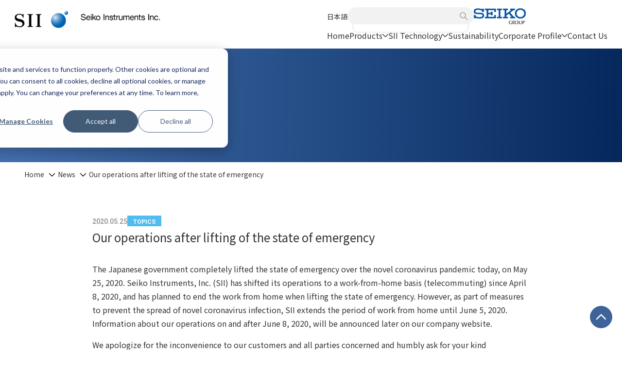

--- FILE ---
content_type: text/html; charset=UTF-8
request_url: https://www.sii.co.jp/en/news/topics/2020/05/25/12017/
body_size: 11383
content:
<!doctype html><html lang="ja"><head>
    <meta http-equiv="X-UA-Compatible" content="IE=edge">
    <meta name="viewport" content="width=device-width">
    
      <title>Our operations after lifting of the state of emergency</title>
    
    <link rel="preconnect" href="https://fonts.googleapis.com">
    <link rel="preconnect" href="https://fonts.gstatic.com" crossorigin>
    <link href="https://fonts.googleapis.com/css2?family=Noto+Sans+JP:wght@100..900&amp;display=swap" rel="stylesheet">
    <link href="https://fonts.googleapis.com/css2?family=Roboto:wght@400;500;700&amp;display=swap" rel="stylesheet">
    <link rel="stylesheet" href="https://www.sii.co.jp/hubfs/hub_generated/template_assets/1/185018462976/1768870304639/template_ress.min.css">
    
      <link rel="shortcut icon" href="https://www.sii.co.jp/hubfs/favicon.ico">
    
    <script src="https://cdnjs.cloudflare.com/ajax/libs/gsap/3.11.0/gsap.min.js"></script>
    <style>
      html {
        font-size: 16px;
      }

      body {
        background-color: #fff;
        color: #333;
        font-family: "Noto Sans JP", serif;
        font-size: 1rem;
        font-weight: 400;
        line-height: 1.5;
      }

      *,
      ::after,
      ::before {
        box-sizing: border-box;
        font-weight: 400;
      }

      body,
      html {
        min-height: 100vh;
        overflow-x: clip;
      }

      ol,
      ul {
        list-style: none;
      }

      a {
        -webkit-text-decoration: none;
        text-decoration: none;
        transition: opacity 0.3s;
      }

      a:not([class]) {
        -webkit-text-decoration-skip: ink;
        text-decoration-skip-ink: auto;
      }

      img {
        display: block;
      }

      @media screen and (min-width: 768px) {
        html {
          font-size: 1.3559322034vw;
        }

        a[href^="tel:"] {
          pointer-events: none;
        }
      }
      @media (min-width: 1180px) {
        html {
          font-size: 16px;
        }
      }
    </style>
    <meta name="description" content="新型コロナウイルスの感染拡大防止のため、セイコーインスツルメンツ株式会社は在宅勤務期間を2020年6月5日まで延長します。詳細はウェブサイトをご覧ください。">
    
    <meta name="viewport" content="width=device-width, initial-scale=1">

    
    <meta property="og:description" content="新型コロナウイルスの感染拡大防止のため、セイコーインスツルメンツ株式会社は在宅勤務期間を2020年6月5日まで延長します。詳細はウェブサイトをご覧ください。">
    <meta property="og:title" content="Our operations after lifting of the state of emergency">
    <meta name="twitter:description" content="新型コロナウイルスの感染拡大防止のため、セイコーインスツルメンツ株式会社は在宅勤務期間を2020年6月5日まで延長します。詳細はウェブサイトをご覧ください。">
    <meta name="twitter:title" content="Our operations after lifting of the state of emergency">

    

    
    <style>
a.cta_button{-moz-box-sizing:content-box !important;-webkit-box-sizing:content-box !important;box-sizing:content-box !important;vertical-align:middle}.hs-breadcrumb-menu{list-style-type:none;margin:0px 0px 0px 0px;padding:0px 0px 0px 0px}.hs-breadcrumb-menu-item{float:left;padding:10px 0px 10px 10px}.hs-breadcrumb-menu-divider:before{content:'›';padding-left:10px}.hs-featured-image-link{border:0}.hs-featured-image{float:right;margin:0 0 20px 20px;max-width:50%}@media (max-width: 568px){.hs-featured-image{float:none;margin:0;width:100%;max-width:100%}}.hs-screen-reader-text{clip:rect(1px, 1px, 1px, 1px);height:1px;overflow:hidden;position:absolute !important;width:1px}
</style>


  <style>
    .p-1clm__inner img {
      display: inline;
    }
    .p-single__title {
      font-size: 1.125rem;
      font-weight: 500;
      line-height: 1.8;
    }
    .p-single__info {
      align-items: baseline;
      display: -webkit-box;
      display: -ms-flexbox;
      display: flex;
      gap: 1.25rem;
    }

    .p-single__date {
      color: #8a8a8a;
      font-family: Roboto, "Noto Sans JP", serif;
      font-size: 0.875rem;
      font-weight: 500;
    }

    .p-single__title {
      font-size: 1.125rem;
      font-weight: 500;
      line-height: 1.8;
    }

    .p-single__img {
      aspect-ratio: 900/600;
      margin-top: 1.25rem;
    }

    .p-single__img img {
      aspect-ratio: initial;
      height: 100;
      width: 100%;
      -o-object-fit: cover;
      object-fit: cover;
      -o-object-position: 50% 50%;
      object-position: 50% 50%;
    }

    .p-single__content {
      margin-top: 1.875rem;
    }

    .p-single__pagination {
      margin-top: 2.5rem;
    }

    .p-content h2 {
      background-color: #3d6399;
      color: #fff;
      font-size: 1.375rem;
      font-weight: 700;
      line-height: 1.5;
      margin: 0.83em 0;
      padding-bottom: 0.25rem;
      padding-left: 0.9375rem;
      padding-right: 0.9375rem;
      padding-top: 0.25rem;
    }

    .p-content h3 {
      border-left: 0.3125rem solid #3d6399;
      font-size: 1.25rem;
      line-height: 1.5;
      margin: 1em 0;
      padding-bottom: 0.1875rem;
      padding-left: 0.625rem;
      padding-top: 0.1875rem;
    }

    .p-content h4 {
      color: #3d6399;
      font-size: 1.125rem;
      font-weight: 700;
      line-height: 1.5;
      margin: 1.33em 0;
      padding-bottom: 0.4375rem;
      padding-top: 0.1875rem;
      position: relative;
    }

    .p-content h4::after,
    .p-content h4::before {
      bottom: 0;
      content: "";
      display: block;
      height: 0.125rem;
      left: 0;
      position: absolute;
    }

    .p-content h4::before {
      background-color: #cfdae3;
      width: 100%;
    }

    .p-content h4::after {
      background-color: #3d6399;
      width: 6.25rem;
    }

    .p-content h5 {
      color: #1f324d;
      font-size: 1.125rem;
      font-weight: 700;
      line-height: 1.5;
      margin: 1.67em 0;
    }

    .p-content h6 {
      font-size: 0.9375rem;
      font-weight: 700;
      line-height: 1.5;
      margin: 2.33em 0;
    }

    .p-content p {
      font-size: 0.9375rem;
      line-height: 1.8;
      margin: 1em 0;
    }

    .p-content p + p {
      margin-top: 1em;
    }

    .p-content ol,
    .p-content ul {
      font-size: 0.9375rem;
      font-weight: 500;
      line-height: 2;
      margin: 1em 0;
    }

    .p-content ol {
      list-style-type: decimal;
      padding-left: 2em;
    }

    .p-content ul {
      list-style-type: "・";
      padding-left: 1.8em;
    }

    .p-content ul li {
      padding-left: 0.2em;
    }

    .p-content a {
      color: #3d6399;
      font-size: inherit;
      -webkit-text-decoration: underline;
      text-decoration: underline;
    }

    .p-content table {
      background-color: #ccc;
      margin: 2em 0;
      width: 100%;
    }

    .p-content table td,
    .p-content table th {
      font-size: 0.9375rem;
      font-weight: 500;
      line-height: 2;
      padding-bottom: 0.375rem;
      padding-left: 0.625rem;
      padding-right: 0.625rem;
      padding-top: 0.375rem;
      text-align: left;
    }

    .p-content table th {
      background-color: #edf0f5;
    }

    .p-content table th:not(:first-child) {
      background-color: #fff;
    }

    .p-content table td {
      background-color: #fff;
    }

    .p-content blockquote {
      background-color: #edf0f5;
      font-size: 0.9375rem;
      font-weight: 500;
      line-height: 1.8;
      margin: 1em 0;
      padding: 1.25rem;
    }
    .c-pagination-content {
      align-items: center;
      display: grid;
      grid-template-columns: repeat(2, 1fr);
      grid-template-rows: repeat(2, 1fr);
      justify-items: center;
      place-items: center;
      grid-gap: 0.75rem 2.5rem;
      gap: 0.75rem 2.5rem;
    }
    .c-pagination-content .prev {
      justify-self: end;
      order: 2;
    }
    .c-pagination-content .next a,
    .c-pagination-content .prev a {
      align-items: center;
      color: #1f324d;
      display: -webkit-box;
      display: -ms-flexbox;
      display: flex;
      font-size: 0.875rem;
      font-weight: 500;
      gap: 0.5rem;
      line-height: 2;
      -webkit-text-decoration: underline;
      text-decoration: underline;
    }
    .c-pagination-content .next a::after,
    .c-pagination-content .prev a::before {
      content: "";
      height: 1rem;
      width: 1rem;
      -webkit-mask-image: url(https://www.sii.co.jp/hubfs/raw_assets/public/sii/images/modules/parts/corporate/icon-arrow.svg);
      mask-image: url(https://www.sii.co.jp/hubfs/raw_assets/public/sii/images/modules/parts/corporate/icon-arrow.svg);
      -webkit-mask-position: center;
      mask-position: center;
      -webkit-mask-size: 65%;
      mask-size: 65%;
      -webkit-mask-repeat: no-repeat;
      background-color: #1f324d;
      mask-repeat: no-repeat;
      transition: transform 0.3s;
    }
    .c-pagination-content .next a::after {
      rotate: -90deg;
    }
    .c-pagination-content .index {
      grid-column: span 2;
      order: 1;
    }
    .c-pagination-content .index a {
      border: 0.0625rem solid #3d6399;
      color: #3d6399;
      display: inline-block;
      font-size: 1rem;
      font-weight: 700;
      padding-bottom: 0.75rem;
      padding-left: 2.5rem;
      padding-right: 2.5rem;
      padding-top: 0.75rem;
      transition: background-color 0.3s, color 0.3s;
    }
    .c-pagination-content .next {
      justify-self: start;
      order: 3;
    }

    @media (min-width: 768px) {
      .p-single__title {
        font-size: 1.5rem;
        line-height: 1.8;
      }
      .p-content h2 {
        font-size: 1.75rem;
      }

      .p-content h3 {
        font-size: 1.5625rem;
      }

      .p-content h4 {
        font-size: 1.375rem;
      }

      .p-content h5 {
        font-size: 1.125rem;
      }

      .p-content h6 {
        font-size: 1rem;
      }

      .p-content p {
        font-size: 1rem;
        line-height: 1.8;
      }

      .p-content ol,
      .p-content ul {
        font-size: 1rem;
      }

      .p-content table {
        width: 80%;
      }

      .p-content table td,
      .p-content table th {
        font-size: 1rem;
      }

      .p-content blockquote {
        font-size: 1rem;
        line-height: 2;
        margin: 2em 0;
        padding: 2.5rem;
      }
      .c-pagination-content {
        grid-template-columns: repeat(3, 1fr);
        grid-template-rows: repeat(1, 1fr);
      }
      .c-pagination-content .prev {
        order: initial;
      }
      .c-pagination-content .next a,
      .c-pagination-content .prev a {
        font-size: 1rem;
      }
      .c-pagination-content .next a::before,
      .c-pagination-content .prev a::before {
        rotate: 90deg;
      }
      .c-pagination-content .index {
        grid-column: initial;
        order: initial;
      }
      .c-pagination-content .index a {
        font-size: 1.125rem;
        padding-bottom: 1.125rem;
        padding-left: 3.75rem;
        padding-right: 3.75rem;
        padding-top: 1.125rem;
      }
      .c-pagination-content .next {
        order: initial;
      }
    }
  </style>

<link rel="stylesheet" href="https://www.sii.co.jp/hubfs/hub_generated/template_assets/1/188793066669/1768870305185/template_news-category.min.css">

  <style>
    .l-inner {
      margin-left: auto;
      margin-right: auto;
      max-width: 600px;
      padding-left: 20px;
      padding-right: 20px;
      width: 100%;
    }
    .l-1clm {
      margin-top: 2.5rem;
    }
    .p-1clm__section:last-of-type {
      padding-bottom: 3.75rem;
    }
    @media screen and (min-width: 768px) {
      .l-inner {
        max-width: 1230px;
        padding-left: 25px;
        padding-right: 25px;
      }
      .l-1clm {
        margin-top: 3.75rem;
      }
      .p-1clm__inner.l-inner {
        max-width: 950px !important;
      }
      .p-1clm__section:last-of-type {
        padding-bottom: 7.5rem;
      }
    }
  </style>

<link rel="stylesheet" href="https://www.sii.co.jp/hubfs/hub_generated/module_assets/1/185018200364/1759995421503/module_corp-global-header.min.css">

    <style>
        #hs_cos_wrapper_music_header-module-2 ul { list-style:none; }

#hs_cos_wrapper_music_header-module-2 a {
  -webkit-text-decoration:none;
  text-decoration:none;
  transition:opacity 0.3s;
}

#hs_cos_wrapper_music_header-module-2 a:not([class]) {
  -webkit-text-decoration-skip:ink;
  text-decoration-skip-ink:auto;
}

#hs_cos_wrapper_music_header-module-2 img { display:block; }

#hs_cos_wrapper_music_header-module-2 .c-button-menu-sub::after { background-image:url(https://www.sii.co.jp/hubfs/raw_assets/public/sii/images/modules/parts/corporate/icon-arrow.svg); }

#hs_cos_wrapper_music_header-module-2 .c-button-menu-title::after { background-image:url(https://www.sii.co.jp/hubfs/raw_assets/public/sii/images/modules/parts/corporate/icon-arrow-white.svg); }

#hs_cos_wrapper_music_header-module-2 .c-button-menu::before { background-image:url(https://www.sii.co.jp/hubfs/raw_assets/public/sii/images/modules/parts/corporate/icon-arrow-white.svg); }

#hs_cos_wrapper_music_header-module-2 .c-search__button {
  -webkit-mask-image:url(https://www.sii.co.jp/hubfs/raw_assets/public/sii/images/modules/parts/corporate/icon-search.svg);
  mask-image:url(https://www.sii.co.jp/hubfs/raw_assets/public/sii/images/modules/parts/corporate/icon-search.svg);
}

#hs_cos_wrapper_music_header-module-2 .p-drawer__sub-nav::after {
  -webkit-mask-image:url(https://www.sii.co.jp/hubfs/raw_assets/public/sii/images/modules/parts/corporate/icon-arrow.svg);
  mask-image:url(https://www.sii.co.jp/hubfs/raw_assets/public/sii/images/modules/parts/corporate/icon-arrow.svg);
}

#hs_cos_wrapper_music_header-module-2 .p-header__sub-nav::after {
  -webkit-mask-image:url(https://www.sii.co.jp/hubfs/raw_assets/public/sii/images/modules/parts/corporate/icon-arrow.svg);
  mask-image:url(https://www.sii.co.jp/hubfs/raw_assets/public/sii/images/modules/parts/corporate/icon-arrow.svg);
}

#hs_cos_wrapper_music_header-module-2 .c-button-menu-drawer::before {
  -webkit-mask-image:url(https://www.sii.co.jp/hubfs/raw_assets/public/sii/images/modules/parts/corporate/icon-arrow.svg);
  mask-image:url(https://www.sii.co.jp/hubfs/raw_assets/public/sii/images/modules/parts/corporate/icon-arrow.svg);
}

#hs_cos_wrapper_music_header-module-2 .c-button-menu-drawer-sub::after {
  -webkit-mask-image:url(https://www.sii.co.jp/hubfs/raw_assets/public/sii/images/modules/parts/corporate/icon-arrow.svg);
  mask-image:url(https://www.sii.co.jp/hubfs/raw_assets/public/sii/images/modules/parts/corporate/icon-arrow.svg);
}

#hs_cos_wrapper_music_header-module-2 .p-sub-nav__list--col-1 { grid-template-columns:1fr; }

#hs_cos_wrapper_music_header-module-2 .p-sub-nav__list--col-2 { grid-template-columns:repeat(2,1fr); }

#hs_cos_wrapper_music_header-module-2 .p-sub-nav__list--col-3 { grid-template-columns:repeat(3,1fr); }

#hs_cos_wrapper_music_header-module-2 .p-sub-nav__list--col-4 { grid-template-columns:repeat(4,1fr); }

#hs_cos_wrapper_music_header-module-2 .p-sub-nav__list--col-5 { grid-template-columns:repeat(5,1fr); }

#hs_cos_wrapper_music_header-module-2 .p-sub-nav__list--col-6 { grid-template-columns:repeat(6,1fr); }

#hs_cos_wrapper_music_header-module-2 .p-sub-nav__list {
  display:grid;
  gap:1rem;
}

    </style>
    

    <style>
        .hs-search-sr-message-container {
            position: absolute;
            width: 1px;
            height: 1px;
            padding: 0;
            margin: -1px;
            overflow: hidden;
            clip: rect(0, 0, 0, 0);
            white-space: nowrap; /* Added for robustness */
            border: 0;
        }
        .hs-search-field--initialized {
            width: 100%;
        }
        .hs-search-field--initialized form {
            display: flex;
            align-items: center;
            justify-content: space-between;
            position: relative;
        }
        .hs-search-field--initialized input {
            width: 100%;
        }
        .hs-search-field__suggestions-container {
            position: absolute;
            top: 110%;
            left: 0;
            right: 0;
            width: 100%;
            background-color: #fff;
            z-index: 10;
            padding: 0.3rem;
            border: solid 3px #f2f2f2;
            border-radius: 0 0 10px 10px;
        }

        .hs-search-field__suggestions-container:has(.show-for-sr) {
            display: none;
        }

        .hs-search-field__suggestions-container li {
            font-size: 0.8rem;
            margin-bottom: 0.3rem;
        }

        .hs-search-field__suggestions-container li a {
            color: #1f324d;
        }

        .hs-search-field__suggestions-container li a:hover {
            opacity: 0.3;
        }
    </style>
    

  <style>
    #hs_cos_wrapper_corp-page-title * {
  margin:0;
  padding:0;
}

#hs_cos_wrapper_corp-page-title .l-lower-heading { margin-top:3.75rem; }

#hs_cos_wrapper_corp-page-title .p-lower-heading1 {
  background:linear-gradient(91.41deg,#4470ae 1.2%,#04285c 99.88%);
  padding-bottom:2.5rem;
  padding-top:2.5rem;
}

#hs_cos_wrapper_corp-page-title .l-inner {
  margin-left:auto;
  margin-right:auto;
  max-width:600px;
  padding-left:20px;
  padding-right:20px;
  width:100%;
}

#hs_cos_wrapper_corp-page-title .p-lower-heading1__heading .en {
  color:#4c71a6;
  font-family:Roboto,"Noto Sans JP",serif;
  font-size:2rem;
  font-weight:600;
  letter-spacing:0.03em;
  line-height:1;
  text-shadow:1px 1px 2px rgba(0,0,0,0.0784313725);
  text-transform:uppercase;
}

#hs_cos_wrapper_corp-page-title .p-lower-heading1__heading .jp {
  color:#fff;
  font-size:0.875rem;
  font-weight:600;
  letter-spacing:0.09em;
  margin-top:0.625rem;
  text-shadow:1px 1px 2px rgba(0,0,0,0.0784313725);
}

@media screen and (min-width:768px) {
  #hs_cos_wrapper_corp-page-title .l-lower-heading { margin-top:6.25rem; }

  #hs_cos_wrapper_corp-page-title .p-lower-heading1 {
    padding-bottom:3.625rem;
    padding-top:5.875rem;
  }

  #hs_cos_wrapper_corp-page-title .l-inner {
    max-width:1230px;
    padding-left:25px;
    padding-right:25px;
  }

  #hs_cos_wrapper_corp-page-title .p-lower-heading1__inner.l-inner { max-width:1600px; }

  #hs_cos_wrapper_corp-page-title .p-lower-heading1__heading .en { font-size:4.25rem; }

  #hs_cos_wrapper_corp-page-title .p-lower-heading1__heading .jp {
    font-size:1.5rem;
    margin-top:0.875rem;
    text-indent:0.5rem;
  }
}

  </style>

<link rel="stylesheet" href="https://www.sii.co.jp/hubfs/hub_generated/module_assets/1/186220001559/1744533681846/module_corp-breadcrumb.min.css">

  <style>
    #hs_cos_wrapper_corp-breadcrumb a {
  -webkit-text-decoration:none;
  text-decoration:none;
  transition:opacity 0.3s;
}

#hs_cos_wrapper_corp-breadcrumb ul { list-style:none; }

#hs_cos_wrapper_corp-breadcrumb .l-inner {
  margin-left:auto;
  margin-right:auto;
  max-width:600px;
  padding-left:20px;
  padding-right:20px;
  width:100%;
}

#hs_cos_wrapper_corp-breadcrumb .p-breadcrumb {
  padding-bottom:0.5rem;
  padding-top:0.5rem;
}

#hs_cos_wrapper_corp-breadcrumb .p-breadcrumb__list {
  display:-webkit-inline-box;
  display:-ms-inline-flexbox;
  display:inline-flex;
  flex-wrap:wrap;
  width:100%;
}

#hs_cos_wrapper_corp-breadcrumb .p-breadcrumb__item:not(:first-of-type) {
  margin-left:1.375rem;
  position:relative;
}

#hs_cos_wrapper_corp-breadcrumb .p-breadcrumb__item:not(:first-of-type)::before {
  background-image:url(https://www.sii.co.jp/hubfs/raw_assets/public/sii/images/modules/parts/corporate/icon-arrow.svg);
  background-position:center;
  background-repeat:no-repeat;
  background-size:contain;
  content:"";
  height:0.625rem;
  left:-1rem;
  position:absolute;
  rotate:-90deg;
  top:35%;
  width:0.625rem;
}

#hs_cos_wrapper_corp-breadcrumb .p-breadcrumb__link {
  display:inline-block;
  position:relative;
  transition:0.3s;
}

#hs_cos_wrapper_corp-breadcrumb .p-breadcrumb__link::before {
  background-color:#3d6399;
  bottom:0;
  content:"";
  height:1px;
  left:0;
  position:absolute;
  transform:scaleX(0);
  transform-origin:left;
  transition:transform 0.3s;
  width:100%;
}

#hs_cos_wrapper_corp-breadcrumb .p-breadcrumb__text {
  color:#333;
  display:inline-block;
  font-size:0.8125rem;
  line-height:1.2;
}

@media screen and (min-width:768px) {
  #hs_cos_wrapper_corp-breadcrumb .p-breadcrumb {
    padding-bottom:0.75rem;
    padding-top:0.75rem;
  }

  #hs_cos_wrapper_corp-breadcrumb .l-inner {
    max-width:1230px;
    padding-left:25px;
    padding-right:25px;
  }

  #hs_cos_wrapper_corp-breadcrumb .p-breadcrumb__inner.l-inner { max-width:1600px; }

  #hs_cos_wrapper_corp-breadcrumb .p-breadcrumb__item:not(:first-of-type) { margin-left:1.75rem; }

  #hs_cos_wrapper_corp-breadcrumb .p-breadcrumb__item:not(:first-of-type)::before {
    height:0.75rem;
    left:-1.125rem;
    width:0.75rem;
  }

  #hs_cos_wrapper_corp-breadcrumb .p-breadcrumb__text {
    font-size:0.875rem;
    line-height:1.2;
  }
}

  </style>


  <style>
    .p-footer * {
      margin: 0;
      padding: 0;
    }
    .p-footer ul {
      list-style: none;
    }
    .p-footer a {
      -webkit-text-decoration: none;
      text-decoration: none;
      transition: opacity 0.3s;
    }
    .p-footer img {
      display: block;
    }
    .p-footer {
      position: relative;
    }
    .p-footer__upper {
      background-color: #3d6399;
      padding-bottom: 3.125rem;
      padding-top: 3.75rem;
    }
    .p-footer__inner.l-inner {
      margin-left: auto;
      margin-right: auto;
      max-width: 600px;
      padding-left: 20px;
      padding-right: 20px;
      /*width: 100%;*/
    }
    .p-footer__list {
      display: -webkit-box;
      display: -ms-flexbox;
      display: flex;
      flex-wrap: wrap;
      gap: 1.6875rem 1.875rem;
    }
    .p-footer__item a {
      color: #fff;
      font-size: 0.9375rem;
      font-weight: 500;
    }
    .p-footer__list-other {
      display: -webkit-box;
      display: -ms-flexbox;
      display: flex;
      flex-direction: column;
      gap: 1rem;
    }
    .p-footer__bottom {
      background-color: #fff;
      padding-bottom: 1.25rem;
      padding-top: 1.25rem;
    }
    .p-footer__logo {
      align-items: center;
      display: grid;
      justify-items: center;
      place-items: center;
    }
    .p-footer__logo a {
      height: 3.75rem;
      padding-left: 2.5rem;
      width: -moz-fit-content;
      width: -webkit-fit-content;
      width: fit-content;
    }
    .p-footer__copy {
      color: #333;
      font-size: 0.75rem;
      margin-top: 1rem;
      text-align: center;
    }
    .p-button-up {
      bottom: 1.625rem;
      position: fixed;
      right: 0.75rem;
      z-index: 7000;
    }
    .c-button-up {
      background-color: #3d6399;
      border: 1px solid #3d6399;
      border-radius: 100%;
      height: 2.875rem;
      opacity: 0;
      pointer-events: none;
      position: relative;
      transition: all 0.3s;
      visibility: hidden;
      width: 2.875rem;
    }
    
    .c-button-up::after {
      content: "";
      height: 1rem;
      left: 50%;
      position: absolute;
      top: 50%;
      transform: translate(-50%, -50%) rotate(180deg);
      width: 1rem;
      -webkit-mask-image: url(https://www.sii.co.jp/hubfs/raw_assets/public/sii/images/modules/parts/corporate/icon-arrow.svg);
      mask-image: url(https://www.sii.co.jp/hubfs/raw_assets/public/sii/images/modules/parts/corporate/icon-arrow.svg);
      -webkit-mask-position: center;
      mask-position: center;
      -webkit-mask-size: contain;
      mask-size: contain;
      -webkit-mask-repeat: no-repeat;
      background-color: #fff;
      mask-repeat: no-repeat;
      transition: inherit;
    }
    .c-button-up.is-active {
      opacity: 1;
      pointer-events: auto;
      visibility: visible;
    }
    @media screen and (min-width: 768px) {
      .p-footer__upper {
        padding-bottom: 2.5rem;
        padding-top: 2.5rem;
      }
      .p-footer__inner.l-inner {
        max-width: 1230px;
        padding-left: 25px;
        padding-right: 25px;
      }
      .p-footer__inner.l-inner {
        max-width: 1230px;
      }
      .p-footer__list {
        gap: 1.875rem 3.125rem;
      }
      .p-footer__list-other {
        flex-direction: row;
        gap: 3.125rem;
        justify-content: left;
      }
      .p-footer__item-other a {
        color: #fff;
        font-size: 0.875rem;
      }
      .p-footer__bottom {
        padding-bottom: 0.625rem;
        padding-top: 0.625rem;
      }
      .p-footer__logos {
        align-items: center;
        display: -webkit-box;
        display: -ms-flexbox;
        display: flex;
        justify-content: space-between;
      }
      .p-footer__logo a {
        height: 3.75rem;
        padding-left: 0;
        padding-left: initial;
      }
      .p-footer__logo a img,
      .p-footer__logo a picture {
        height: 100%;
        -o-object-fit: contain;
        object-fit: contain;
        -o-object-position: 50% 50%;
        object-position: 50% 50%;
      }
      .p-footer__copy {
        font-size: 0.8125rem;
        margin-top: 0;
        margin-top: initial;
      }
      .p-footer .u-sp {
        display: none;
      }
      .p-button-up {
        bottom: 2.5rem;
        right: 1.25rem;
      }
      .c-button-up::after {
        height: 1.25rem;
        width: 1.25rem;
      }
    }
  </style>

    <script type="application/ld+json">
{
  "mainEntityOfPage" : {
    "@type" : "WebPage",
    "@id" : "https://www.sii.co.jp/en/news/topics/2020/05/25/12017/"
  },
  "author" : {
    "name" : "セイコーインスツル",
    "url" : "https://www.sii.co.jp/en/news/author/セイコーインスツル",
    "@type" : "Person"
  },
  "headline" : "Our operations after lifting of the state of emergency",
  "datePublished" : "2020-05-24T15:00:00.000Z",
  "dateModified" : "2025-07-23T11:21:55.961Z",
  "publisher" : {
    "name" : "セイコーインスツル（株）",
    "logo" : {
      "url" : "https://www.sii.co.jp/hubfs/site-logo2.png",
      "@type" : "ImageObject"
    },
    "@type" : "Organization"
  },
  "@context" : "https://schema.org",
  "@type" : "BlogPosting"
}
</script>


      <script data-search_input-config="config_music_header-module-2" type="application/json">
      {
        "autosuggest_results_message": "'[[search_term]]'の検索結果",
        "autosuggest_no_results_message": "'[[search_term]]'の検索結果はありません",
        "sr_empty_search_field_message": "検索ワードを入力してください",
        "sr_autosuggest_results_message": "“[[search_term]]”の検索結果",
        "sr_search_field_aria_label": "検索ワードを入力してください",
        "sr_search_button_aria_label": "検索"
      }
      </script>
    
      <script id="hs-search-input__valid-content-types" type="application/json">
        [
          
            "SITE_PAGE",
          
            "LANDING_PAGE",
          
            "BLOG_POST",
          
            "LISTING_PAGE",
          
            "KNOWLEDGE_ARTICLE",
          
            "HS_CASE_STUDY"
          
        ]
      </script>
    

    
<!--  Added by GoogleTagManager integration -->
<script>
var _hsp = window._hsp = window._hsp || [];
window.dataLayer = window.dataLayer || [];
function gtag(){dataLayer.push(arguments);}

var useGoogleConsentModeV2 = true;
var waitForUpdateMillis = 1000;



var hsLoadGtm = function loadGtm() {
    if(window._hsGtmLoadOnce) {
      return;
    }

    if (useGoogleConsentModeV2) {

      gtag('set','developer_id.dZTQ1Zm',true);

      gtag('consent', 'default', {
      'ad_storage': 'denied',
      'analytics_storage': 'denied',
      'ad_user_data': 'denied',
      'ad_personalization': 'denied',
      'wait_for_update': waitForUpdateMillis
      });

      _hsp.push(['useGoogleConsentModeV2'])
    }

    (function(w,d,s,l,i){w[l]=w[l]||[];w[l].push({'gtm.start':
    new Date().getTime(),event:'gtm.js'});var f=d.getElementsByTagName(s)[0],
    j=d.createElement(s),dl=l!='dataLayer'?'&l='+l:'';j.async=true;j.src=
    'https://www.googletagmanager.com/gtm.js?id='+i+dl;f.parentNode.insertBefore(j,f);
    })(window,document,'script','dataLayer','GTM-TRQNQWB');

    window._hsGtmLoadOnce = true;
};

_hsp.push(['addPrivacyConsentListener', function(consent){
  if(consent.allowed || (consent.categories && consent.categories.analytics)){
    hsLoadGtm();
  }
}]);

</script>

<!-- /Added by GoogleTagManager integration -->



<link rel="amphtml" href="https://www.sii.co.jp/en/news/topics/2020/05/25/12017/?hs_amp=true">

<meta property="og:url" content="https://www.sii.co.jp/en/news/topics/2020/05/25/12017/">
<meta name="twitter:card" content="summary">

<link rel="canonical" href="https://www.sii.co.jp/en/news/topics/2020/05/25/12017/">

<meta property="og:type" content="article">
<link rel="alternate" type="application/rss+xml" href="https://www.sii.co.jp/en/news/rss.xml">
<meta name="twitter:domain" content="www.sii.co.jp">
<script src="//platform.linkedin.com/in.js" type="text/javascript">
    lang: ja_JP
</script>

<meta http-equiv="content-language" content="ja">





<meta name="robots" content="noindex, nofollow">
  <meta name="generator" content="HubSpot"></head>
  <body>
<!--  Added by GoogleTagManager integration -->
<noscript><iframe src="https://www.googletagmanager.com/ns.html?id=GTM-TRQNQWB" height="0" width="0" style="display:none;visibility:hidden"></iframe></noscript>

<!-- /Added by GoogleTagManager integration -->

    
      <div data-global-resource-path="sii/templates/partials/corp-global-header.html"><!-- Begin partial -->

<div class="container-fluid">
<div class="row-fluid-wrapper">
<div class="row-fluid">
<div class="span12 widget-span widget-type-cell " style="" data-widget-type="cell" data-x="0" data-w="12">

<div class="row-fluid-wrapper row-depth-1 row-number-1 dnd-section">
<div class="row-fluid ">
<div class="span12 widget-span widget-type-cell dnd-column" style="" data-widget-type="cell" data-x="0" data-w="12">

<div class="row-fluid-wrapper row-depth-1 row-number-2 dnd-row">
<div class="row-fluid ">
<div class="span12 widget-span widget-type-custom_widget dnd-module" style="" data-widget-type="custom_widget" data-x="0" data-w="12">
<div id="hs_cos_wrapper_music_header-module-2" class="hs_cos_wrapper hs_cos_wrapper_widget hs_cos_wrapper_type_module" style="" data-hs-cos-general-type="widget" data-hs-cos-type="module">


    
    
    
    
    
    
    
    
    
    

    
    
    
    
    
    
    
    
    
    
    
    
    
     
    
        
    
      
    
    
    
    
    
    


    <!-- module html  -->
    <header class="p-header js-header">
    
    <div class="p-header__inner hs-search-hidden">
        <h1 class="p-header__logo">
        <div class="image">
            <a href="/en/">
            
                <img src="https://www.sii.co.jp/hubfs/SII_logo_en_PC.png" alt="Seiko Instruments Inc.">
            
            </a>
        </div>
        
        </h1>
        <div class="p-header__box">
        <div class="p-header__content">
            <div class="p-header__subcontent">
            <div class="p-header__language">
                
                <a class="p-header__language-link" href="/"><span>日本語</span></a>
                
            </div>
            <div class="p-header__search">
                <div class="c-search">
                <!-- hubspot search -->
                <div class="hs-search-field">
                    <div class="hs-search-field__bar">
                    <form data-hs-do-not-collect="true" class="hs-search-field__form" action="/hs-search-results">
                        <label class="hs-search-field__label " for="music_header-module-2-input"></label>
                        <input role="combobox" aria-expanded="false" aria-controls="autocomplete-results" aria-label="" type="search" class="hs-search-field__input" id="music_header-module-2-input" name="q" autocomplete="off" aria-autocomplete="list" placeholder="">
                
                        
                        
                        
                        
                        
                        
                        
                        
                        
                        
                        
                        
                        
                
                        
                
                        <button class="c-search__button hs-search-field__button " aria-label=""> </button>
                        <div class="hs-search-field__suggestions-container ">
                        <ul id="autocomplete-results" role="listbox" aria-label="term" class="hs-search-field__suggestions">
                            
                            <li role="option" tabindex="-1" aria-posinset="1" aria-setsize="0" class="results-for show-for-sr"></li>
                            
                        </ul>
                        </div>
                    </form>
                    </div>
                    <div id="sr-messenger" class="hs-search-sr-message-container show-for-sr" role="status" aria-live="polite" aria-atomic="true">
                    </div>
                </div>
                <!-- end hubspot search -->
                <!--
                <div class="c-search__input">
                
                    <input
                    type="text"
                    title="search query"
                    placeholder="サイト内検索"
                    />
                    
                </div>
                <button type="button" class="c-search__button">
                    <span></span>
                </button>
                -->
                </div>
            </div>
            </div>
            <div class="p-header__sub-logo">
            <a href="https://www.seiko.co.jp/" target="_blank" rel="noopener noreferrer">
                <img src="https://www.sii.co.jp/hubfs/raw_assets/public/sii/images/logo/logo-group.svg" alt="セイコーグループ">
            </a>
            </div>
        </div>
        <nav class="p-header__nav">
            <ul class="p-header__list">
            
            <li class="p-header__item">
                
                <a href="https://www.sii.co.jp/en/" class="p-header__link">
                    <span>Home</span>
                </a>
                
            </li>
            
            <li class="p-header__item">
                
                <p class="p-header__sub-nav js-menu-tab">
                    <span>Products</span>
                </p>
                
            </li>
            
            <li class="p-header__item">
                
                <p class="p-header__sub-nav js-menu-tab">
                    <span>SII Technology</span>
                </p>
                
            </li>
            
            <li class="p-header__item">
                
                <a href="" class="p-header__link">
                    <span>Sustainability</span>
                </a>
                
            </li>
            
            <li class="p-header__item">
                
                <p class="p-header__sub-nav js-menu-tab">
                    <span>Corporate Profile</span>
                </p>
                
            </li>
            
            <li class="p-header__item">
                
                <a href="https://www.sii.co.jp/en/contact/" class="p-header__link">
                    <span>Contact Us</span>
                </a>
                
            </li>
            
            </ul>
        </nav>
        </div>
        <div class="p-header__hamburger">
        <div class="c-hamburger js-hamburger">
            <span class="c-hamburger__border"></span>
            <span class="c-hamburger__border"></span>
            <span class="c-hamburger__border"></span>
        </div>
        </div>

        
    </div>
    </header>

    <ul class="p-sub-nav js-menu-box hs-search-hidden">
    
    
    
    
    <li class="p-sub-nav__box js-menu-content">
        <div class="p-sub-nav__inner l-inner">
        <div class="p-sub-nav__main-title">
            <a href="https://www.sii.co.jp/en/products/" class="c-button-menu-title">
            <hgroup class="c-button-menu-title__group">
                <p class="c-button-menu-title__sub">PRODUCTS</p><h2 class="c-button-menu-title__main">Products Home</h2>
            </hgroup>
            </a>
        </div>
        <ul class="p-sub-nav__list" style="grid-template-columns: repeat(4, 1fr)">
            
            

            <li class="p-sub-nav__item">
                <ul class="p-sub-nav__sub-list">
                
                <li class="p-sub-nav__sub-item">
                    
                    <a href="https://www.sii.co.jp/en/me/battery/" class="c-button-menu">
                        <span>Micro Batteries</span>
                    </a>
                    
                </li>
                
                <li class="p-sub-nav__sub-item">
                    
                    <a href="https://www.sii.co.jp/en/quartz/" class="c-button-menu">
                        <span>Crystal Resonators</span>
                    </a>
                    
                </li>
                
                <li class="p-sub-nav__sub-item">
                    
                    <a href="https://www.sii.co.jp/en/me/spron/" class="c-button-menu">
                        <span>Superior performance Co-Ni Alloy Products (SPRON)</span>
                    </a>
                    
                </li>
                
                <li class="p-sub-nav__sub-item">
                    
                    <a href="https://www.sii.co.jp/en/me/dianet/" class="c-button-menu">
                        <span>Rare Earth Magnets (DIANET)</span>
                    </a>
                    
                </li>
                
                </ul>
            </li>
            

            <li class="p-sub-nav__item">
                <ul class="p-sub-nav__sub-list">
                
                <li class="p-sub-nav__sub-item">
                    
                    <a href="https://www.sii.co.jp/turn-parts/en/" class="c-button-menu">
                        <span>Precision Turned Parts</span>
                    </a>
                    
                </li>
                
                <li class="p-sub-nav__sub-item">
                    
                    <a href="https://www.sii.co.jp/mt/en/" class="c-button-menu">
                        <span>Machine Tools</span>
                    </a>
                    
                </li>
                
                <li class="p-sub-nav__sub-item">
                    
                    <a href="https://www.sii.co.jp/mod/bearing/en/" class="c-button-menu">
                        <span>Miniature Ball Bearings</span>
                    </a>
                    
                </li>
                
                </ul>
            </li>
            

            <li class="p-sub-nav__item">
                <ul class="p-sub-nav__sub-list">
                
                <li class="p-sub-nav__sub-item">
                    
                    <a href="https://www.sii.co.jp/sps/eg/" class="c-button-menu">
                        <span>Thermal Printers</span>
                    </a>
                    
                </li>
                
                <li class="p-sub-nav__sub-item">
                    
                    <a href="https://www.sii.co.jp/spt/eg/index.html" class="c-button-menu">
                        <span>Inkjet Printheads</span>
                    </a>
                    
                </li>
                
                </ul>
            </li>
            

            <li class="p-sub-nav__item">
                <ul class="p-sub-nav__sub-list">
                
                <li class="p-sub-nav__sub-item">
                    
                    <a href="https://music.sii.co.jp/en/index.html" class="c-button-menu">
                        <span>Metronomes/Tuners</span>
                    </a>
                    
                </li>
                
                </ul>
            </li>
            
            
        </ul>
        </div>
    </li>
    
    
    
    <li class="p-sub-nav__box js-menu-content">
        <div class="p-sub-nav__inner l-inner">
        <div class="p-sub-nav__main-title">
            <a href="https://www.sii.co.jp/en/tech/001" class="c-button-menu-title">
            <hgroup class="c-button-menu-title__group">
                <p class="c-button-menu-title__sub">TECHNOLOGY</p>               <h2 class="c-button-menu-title__main">Technology Home</h2>
            </hgroup>
            </a>
        </div>
        <ul class="p-sub-nav__list" style="grid-template-columns: repeat(3, 1fr)">
            
            

            <li class="p-sub-nav__item">
                <ul class="p-sub-nav__sub-list">
                
                <li class="p-sub-nav__sub-item">
                    
                    <a href="https://www.sii.co.jp/en/tech/001" class="c-button-menu">
                        <span>Technological Philosophy</span>
                    </a>
                    
                </li>
                
                <li class="p-sub-nav__sub-item">
                    
                    <a href="https://www.sii.co.jp/en/tech/002" class="c-button-menu">
                        <span>History of Innovation</span>
                    </a>
                    
                </li>
                
                </ul>
            </li>
            

            <li class="p-sub-nav__item">
                <ul class="p-sub-nav__sub-list">
                
                <li class="p-sub-nav__sub-item">
                    
                    <a href="https://www.sii.co.jp/en/tech/003" class="c-button-menu">
                        <span>Research and Development</span>
                    </a>
                    
                </li>
                
                <li class="p-sub-nav__sub-item">
                    
                    <a href="https://www.sii.co.jp/en/tech/004" class="c-button-menu">
                        <span>Quality Assurance</span>
                    </a>
                    
                </li>
                
                </ul>
            </li>
            

            <li class="p-sub-nav__item">
                <ul class="p-sub-nav__sub-list">
                
                <li class="p-sub-nav__sub-item">
                    
                    <a href="https://www.sii.co.jp/en/tech/005" class="c-button-menu">
                        <span>Intellectual Property</span>
                    </a>
                    
                </li>
                
                <li class="p-sub-nav__sub-item">
                    
                    <a href="https://www.sii.co.jp/en/tech/006" class="c-button-menu">
                        <span>Global Network</span>
                    </a>
                    
                </li>
                
                </ul>
            </li>
            
            
        </ul>
        </div>
    </li>
    
    
    
    
    
    <li class="p-sub-nav__box js-menu-content">
        <div class="p-sub-nav__inner l-inner">
        <div class="p-sub-nav__main-title">
            <a href="https://www.sii.co.jp/en/corp/outline/" class="c-button-menu-title">
            <hgroup class="c-button-menu-title__group">
                <p class="c-button-menu-title__sub">Corporate Profile</p>               <h2 class="c-button-menu-title__main">Corporate Profile</h2>
            </hgroup>
            </a>
        </div>
        <ul class="p-sub-nav__list" style="grid-template-columns: repeat(4, 1fr)">
            
            

            <li class="p-sub-nav__item">
                <ul class="p-sub-nav__sub-list">
                
                <li class="p-sub-nav__sub-item">
                    
                    <a href="https://www.sii.co.jp/en/corp/message/" class="c-button-menu">
                        <span>Message from the President</span>
                    </a>
                    
                </li>
                
                <li class="p-sub-nav__sub-item">
                    
                    <a href="https://www.sii.co.jp/en/corp/outline/" class="c-button-menu">
                        <span>Outline</span>
                    </a>
                    
                </li>
                
                <li class="p-sub-nav__sub-item">
                    
                    <a href="https://www.sii.co.jp/en/corp/history/" class="c-button-menu">
                        <span>History</span>
                    </a>
                    
                </li>
                
                </ul>
            </li>
            

            <li class="p-sub-nav__item">
                <ul class="p-sub-nav__sub-list">
                
                <li class="p-sub-nav__sub-item">
                    
                    <a href="https://www.sii.co.jp/en/corp/base-domestic/" class="c-button-menu">
                        <span>SII Group/Japan</span>
                    </a>
                    
                </li>
                
                <li class="p-sub-nav__sub-item">
                    
                    <a href="https://www.sii.co.jp/en/corp/base-overseas/" class="c-button-menu">
                        <span>SII Group/Worldwide</span>
                    </a>
                    
                </li>
                
                <li class="p-sub-nav__sub-item">
                    
                    <a href="https://www.sii.co.jp/en/corp/ci/" class="c-button-menu">
                        <span>Core Values</span>
                    </a>
                    
                </li>
                
                </ul>
            </li>
            

            <li class="p-sub-nav__item">
                <ul class="p-sub-nav__sub-list">
                
                <li class="p-sub-nav__sub-item">
                    
                    <a href="https://www.sii.co.jp/en/corp/behavior/" class="c-button-menu">
                        <span>SII Group Charter of Corporate Behavior</span>
                    </a>
                    
                </li>
                
                <li class="p-sub-nav__sub-item">
                    
                    <a href="https://www.sii.co.jp/en/corp/code-conduct/" class="c-button-menu">
                        <span>Code of Conduct</span>
                    </a>
                    
                </li>
                
                </ul>
            </li>
            

            <li class="p-sub-nav__item">
                <ul class="p-sub-nav__sub-list">
                
                <li class="p-sub-nav__sub-item">
                    
                    <a href="https://www.sii.co.jp/en/corp/shd/" class="c-button-menu">
                        <span>Seiko Group</span>
                    </a>
                    
                </li>
                
                </ul>
            </li>
            
            
        </ul>
        </div>
    </li>
    
    
    
    
    </ul>

    <div class="p-drawer js-drawer">
    <div class="p-drawer__inner l-inner hs-search-hidden">
        <div class="p-drawer__language">
        <a href="#"><span>English</span></a>
        </div>
        <div class="p-drawer__search">
        <div class="c-search">
        <form data-hs-do-not-collect="true" class="hs-search-field__form" action="/hs-search-results">    
        <div class="c-search__input">
            
                <input role="combobox" aria-expanded="false" aria-controls="autocomplete-results" aria-label="" type="search" class="hs-search-field__input" id="music_header-module-2-input" name="q" autocomplete="off" aria-autocomplete="list" placeholder="">
            
            </div>
                
                
                
                
                
                
                
                
                
                
                
                
                
        
                
        
                <button class="c-search__button hs-search-field__button " aria-label=""> </button>
            </form>
        </div>
        </div>
        <div class="p-drawer__nav">
            
            <ul class="p-drawer__list global-menu">
            
            <li class="p-drawer__item">
            
                <a href="https://www.sii.co.jp/en/" class="p-drawer__link">
                <span>Home</span>
                </a>
            
            </li>
            
            <li class="p-drawer__item">
            

                <div class="p-drawer__sub-nav-box js-accordion">
                <p class="p-drawer__sub-nav">
                    <span>Products</span>
                </p>

                <ul class="p-drawer__sub-list">
                    
                        
                            
                                
                                    
                                        <li class="p-drawer__sub-item">
                                        <a href="https://www.sii.co.jp/en/me/battery/" class="c-button-menu-drawer">
                                            <span>Micro Batteries</span>
                                        </a>
                                        </li>
                                    
                                
                                    
                                        <li class="p-drawer__sub-item">
                                        <a href="https://www.sii.co.jp/en/quartz/" class="c-button-menu-drawer">
                                            <span>Crystal Resonators</span>
                                        </a>
                                        </li>
                                    
                                
                                    
                                        <li class="p-drawer__sub-item">
                                        <a href="https://www.sii.co.jp/en/me/spron/" class="c-button-menu-drawer">
                                            <span>Superior performance Co-Ni Alloy Products (SPRON)</span>
                                        </a>
                                        </li>
                                    
                                
                                    
                                        <li class="p-drawer__sub-item">
                                        <a href="https://www.sii.co.jp/en/me/dianet/" class="c-button-menu-drawer">
                                            <span>Rare Earth Magnets (DIANET)</span>
                                        </a>
                                        </li>
                                    
                                
                            
                        
                            
                                
                                    
                                        <li class="p-drawer__sub-item">
                                        <a href="https://www.sii.co.jp/turn-parts/en/" class="c-button-menu-drawer">
                                            <span>Precision Turned Parts</span>
                                        </a>
                                        </li>
                                    
                                
                                    
                                        <li class="p-drawer__sub-item">
                                        <a href="https://www.sii.co.jp/mt/en/" class="c-button-menu-drawer">
                                            <span>Machine Tools</span>
                                        </a>
                                        </li>
                                    
                                
                                    
                                        <li class="p-drawer__sub-item">
                                        <a href="https://www.sii.co.jp/mod/bearing/en/" class="c-button-menu-drawer">
                                            <span>Miniature Ball Bearings</span>
                                        </a>
                                        </li>
                                    
                                
                            
                        
                            
                                
                                    
                                        <li class="p-drawer__sub-item">
                                        <a href="https://www.sii.co.jp/sps/eg/" class="c-button-menu-drawer">
                                            <span>Thermal Printers</span>
                                        </a>
                                        </li>
                                    
                                
                                    
                                        <li class="p-drawer__sub-item">
                                        <a href="https://www.sii.co.jp/spt/eg/index.html" class="c-button-menu-drawer">
                                            <span>Inkjet Printheads</span>
                                        </a>
                                        </li>
                                    
                                
                            
                        
                            
                                
                                    
                                        <li class="p-drawer__sub-item">
                                        <a href="https://music.sii.co.jp/en/index.html" class="c-button-menu-drawer">
                                            <span>Metronomes/Tuners</span>
                                        </a>
                                        </li>
                                    
                                
                            
                        
                    
                </ul>
                </div>

            
            </li>
            
            <li class="p-drawer__item">
            

                <div class="p-drawer__sub-nav-box js-accordion">
                <p class="p-drawer__sub-nav">
                    <span>SII Technology</span>
                </p>

                <ul class="p-drawer__sub-list">
                    
                        
                            
                                
                                    
                                        <li class="p-drawer__sub-item">
                                        <a href="https://www.sii.co.jp/en/tech/001" class="c-button-menu-drawer">
                                            <span>Technological Philosophy</span>
                                        </a>
                                        </li>
                                    
                                
                                    
                                        <li class="p-drawer__sub-item">
                                        <a href="https://www.sii.co.jp/en/tech/002" class="c-button-menu-drawer">
                                            <span>History of Innovation</span>
                                        </a>
                                        </li>
                                    
                                
                            
                        
                            
                                
                                    
                                        <li class="p-drawer__sub-item">
                                        <a href="https://www.sii.co.jp/en/tech/003" class="c-button-menu-drawer">
                                            <span>Research and Development</span>
                                        </a>
                                        </li>
                                    
                                
                                    
                                        <li class="p-drawer__sub-item">
                                        <a href="https://www.sii.co.jp/en/tech/004" class="c-button-menu-drawer">
                                            <span>Quality Assurance</span>
                                        </a>
                                        </li>
                                    
                                
                            
                        
                            
                                
                                    
                                        <li class="p-drawer__sub-item">
                                        <a href="https://www.sii.co.jp/en/tech/005" class="c-button-menu-drawer">
                                            <span>Intellectual Property</span>
                                        </a>
                                        </li>
                                    
                                
                                    
                                        <li class="p-drawer__sub-item">
                                        <a href="https://www.sii.co.jp/en/tech/006" class="c-button-menu-drawer">
                                            <span>Global Network</span>
                                        </a>
                                        </li>
                                    
                                
                            
                        
                    
                </ul>
                </div>

            
            </li>
            
            <li class="p-drawer__item">
            
                <a href="" class="p-drawer__link">
                <span>Sustainability</span>
                </a>
            
            </li>
            
            <li class="p-drawer__item">
            

                <div class="p-drawer__sub-nav-box js-accordion">
                <p class="p-drawer__sub-nav">
                    <span>Corporate Profile</span>
                </p>

                <ul class="p-drawer__sub-list">
                    
                        
                            
                                
                                    
                                        <li class="p-drawer__sub-item">
                                        <a href="https://www.sii.co.jp/en/corp/message/" class="c-button-menu-drawer">
                                            <span>Message from the President</span>
                                        </a>
                                        </li>
                                    
                                
                                    
                                        <li class="p-drawer__sub-item">
                                        <a href="https://www.sii.co.jp/en/corp/outline/" class="c-button-menu-drawer">
                                            <span>Outline</span>
                                        </a>
                                        </li>
                                    
                                
                                    
                                        <li class="p-drawer__sub-item">
                                        <a href="https://www.sii.co.jp/en/corp/history/" class="c-button-menu-drawer">
                                            <span>History</span>
                                        </a>
                                        </li>
                                    
                                
                            
                        
                            
                                
                                    
                                        <li class="p-drawer__sub-item">
                                        <a href="https://www.sii.co.jp/en/corp/base-domestic/" class="c-button-menu-drawer">
                                            <span>SII Group/Japan</span>
                                        </a>
                                        </li>
                                    
                                
                                    
                                        <li class="p-drawer__sub-item">
                                        <a href="https://www.sii.co.jp/en/corp/base-overseas/" class="c-button-menu-drawer">
                                            <span>SII Group/Worldwide</span>
                                        </a>
                                        </li>
                                    
                                
                                    
                                        <li class="p-drawer__sub-item">
                                        <a href="https://www.sii.co.jp/en/corp/ci/" class="c-button-menu-drawer">
                                            <span>Core Values</span>
                                        </a>
                                        </li>
                                    
                                
                            
                        
                            
                                
                                    
                                        <li class="p-drawer__sub-item">
                                        <a href="https://www.sii.co.jp/en/corp/behavior/" class="c-button-menu-drawer">
                                            <span>SII Group Charter of Corporate Behavior</span>
                                        </a>
                                        </li>
                                    
                                
                                    
                                        <li class="p-drawer__sub-item">
                                        <a href="https://www.sii.co.jp/en/corp/code-conduct/" class="c-button-menu-drawer">
                                            <span>Code of Conduct</span>
                                        </a>
                                        </li>
                                    
                                
                            
                        
                            
                                
                                    
                                        <li class="p-drawer__sub-item">
                                        <a href="https://www.sii.co.jp/en/corp/shd/" class="c-button-menu-drawer">
                                            <span>Seiko Group</span>
                                        </a>
                                        </li>
                                    
                                
                            
                        
                    
                </ul>
                </div>

            
            </li>
            
            <li class="p-drawer__item">
            
                <a href="https://www.sii.co.jp/en/contact/" class="p-drawer__link">
                <span>Contact Us</span>
                </a>
            
            </li>
            
        </ul>
        </div>
        <div class="p-drawer__sub-logo">
        <a href="https://www.seiko.co.jp/" target="_blank" rel="noopener noreferrer">
            <img src="https://www.sii.co.jp/hubfs/raw_assets/public/sii/images/logo/logo-group.svg" alt="セイコーグループ">
        </a>
        </div>
    </div>
    </div>
    <div class="p-drawer-mask js-drawer-mask"></div>

    
    </div>

</div><!--end widget-span -->
</div><!--end row-->
</div><!--end row-wrapper -->

</div><!--end widget-span -->
</div><!--end row-->
</div><!--end row-wrapper -->

</div><!--end widget-span -->
</div>
</div>
</div>

<!-- End partial --></div>
    

    <main>
      
  
  <div id="hs_cos_wrapper_corp-page-title" class="hs_cos_wrapper hs_cos_wrapper_widget hs_cos_wrapper_type_module" style="" data-hs-cos-general-type="widget" data-hs-cos-type="module">

<!-- module html  -->
<div class="l-lower-heading">
  <div class="p-lower-heading1">
    <div class="p-lower-heading1__inner l-inner">
      <hgroup class="p-lower-heading1__heading">
        <p class="en">NEWS</p>
        <h1 class="jp"> </h1>
      </hgroup>
    </div>
  </div>
</div></div>

  
    <div id="hs_cos_wrapper_corp-breadcrumb" class="hs_cos_wrapper hs_cos_wrapper_widget hs_cos_wrapper_type_module" style="" data-hs-cos-general-type="widget" data-hs-cos-type="module">

<div class="l-breadcrumb">
  <div class="p-breadcrumb">
    <div class="p-breadcrumb__inner l-inner">
      <ul class="p-breadcrumb__list">
        
        <li class="p-breadcrumb__item">
          
            <a href="https://www.sii.co.jp/en/" class="p-breadcrumb__link">
              <span class="p-breadcrumb__text">Home</span>
            </a>
          
        </li>
        
        <li class="p-breadcrumb__item">
          
            <a href="https://www.sii.co.jp/en/news" class="p-breadcrumb__link">
              <span class="p-breadcrumb__text">News</span>
            </a>
          
        </li>
        
        <li class="p-breadcrumb__item">
          
            <span class="p-breadcrumb__text">Our operations after lifting of the state of emergency</span>
          
        </li>
        
      </ul>
    </div>
  </div>
</div></div>
  
  
    <div class="l-1clm p-1clm">
      <div class="p-1clm__inner l-inner">
        <div class="p-1clm__section">
          
  <div class="p-single__heading">
    <div class="p-single__info">
      <time datetime="2020-05-25" class="p-single__date">
        2020.05.25
      </time>
      <p class="p-single__cat">
        
        <span class="c-cat c-cat--">
          TOPICS
        </span>
        
      </p>
    </div>
    <h1 class="p-single__title">
      <span id="hs_cos_wrapper_name" class="hs_cos_wrapper hs_cos_wrapper_meta_field hs_cos_wrapper_type_text" style="" data-hs-cos-general-type="meta_field" data-hs-cos-type="text">Our operations after lifting of the state of emergency</span>
    </h1>
    
  </div>
  <div class="p-single__content">
    <div class="p-content">
      <span id="hs_cos_wrapper_post_body" class="hs_cos_wrapper hs_cos_wrapper_meta_field hs_cos_wrapper_type_rich_text" style="" data-hs-cos-general-type="meta_field" data-hs-cos-type="rich_text"><p>The Japanese government completely lifted the state of emergency over the novel coronavirus pandemic today, on May 25, 2020. Seiko Instruments, Inc. (SII) has shifted its operations to a work-from-home basis (telecommuting) since April 8, 2020, and has planned to end the work from home when lifting the state of emergency. However, as part of measures to prevent the spread of novel coronavirus infection, SII extends the period of work from home until June 5, 2020. Information about our operations on and after June 8, 2020, will be announced later on our company website.</p>
<!--more-->
<p>We apologize for the inconvenience to our customers and all parties concerned and humbly ask for your kind understanding.</p>
<p>■ Period: Until Friday, June 5, 2020</p>
<p>■ SII units, subsidiaries, and affiliates that extend the period of work from home:<br>&lt;Chiba&gt;<br>&nbsp; Head Office &amp; Makuhari Unit (in Chiba city), Takatsuka Unit (in Matsudo city), Ohno Unit (in Ichikawa city), SII Printek Inc. (in Matsudo city)</p>
<p>&nbsp; &lt;Tokyo&gt;<br>Seiko EG&amp;G Co., Ltd. (in Chuo ward)</p>
<p>■ Detail:<br>With the exception of part of production lines at Takatsuka unit, the companies extend the period of work from home. (The staff and work hours are kept to the minimum necessary in the continued production lines.)</p>
<p>■ Contact information:<br>During this work-from-home period, contacts and inquires can be made only via e-mails to responsible personnel or a contact page of our company website instead of phone calls.</p>
<p><a href="/en/contact/" rel="noopener">https://www.sii.co.jp/en/contact/</a></p>
<p>Considering it our top priority to ensure the health and safety of all parties concerned and our employees, we will continue to take action to stay in business.</p></span>
    </div>
  </div>
  <div class="p-single__pagination">
    <ul class="c-pagination-content">
      
        <li class="prev">
          
            <a href="/en/news/topics/2020/04/30/12008/">Previous</a>
          
        </li>
        <li class="index">
          <a href="https://www.sii.co.jp/en/news/all">View all</a>
        </li>
        <li class="next">
          
            <a href="/en/news/topics/2020/06/08/12022/">Next</a>
          
        </li>
      
    </ul>
  </div>

        </div>
      </div>
    </div>
  
  


    </main>

    
      

<div class="l-footer">
  <footer class="p-footer">
    <div class="p-footer__upper">
      <div class="p-footer__inner l-inner">
        <div class="p-footer__nav-other">
        <div id="hs_cos_wrapper_corp-global-footer-menu-others" class="hs_cos_wrapper hs_cos_wrapper_widget hs_cos_wrapper_type_module" style="" data-hs-cos-general-type="widget" data-hs-cos-type="module">





    


<ul class="p-footer__list-other">
  
  <li class="p-footer__item-other">
    <a href="https://www.sii.co.jp/en/siteinfo/">
      <span>Website Information</span>
    </a>
  </li>
  
  <li class="p-footer__item-other">
    <a href="https://www.sii.co.jp/en/siteinfo/terms/">
      <span>Terms of Use</span>
    </a>
  </li>
  
  <li class="p-footer__item-other">
    <a href="https://www.sii.co.jp/en/siteinfo/privacy/">
      <span>Handling of Personal Data</span>
    </a>
  </li>
  
</ul></div>
        </div>
      </div>
    </div>
    <div class="p-footer__bottom">
      <div class="p-footer__inner l-inner">
        <div class="p-footer__logos">
          <div class="p-footer__logo">
            <a href="#">
              <img src="https://www.sii.co.jp/hubfs/raw_assets/public/sii/images/logo/logo.svg" alt="">
            </a>
          </div>
          <p class="p-footer__copy">
            Copyright © Seiko Instruments Inc.
            2026, <br class="u-sp">All Rights Reserved.
          </p>
        </div>
      </div>
    </div>
  </footer>
  <div class="p-button-up">
    <button type="button" class="c-button-up js-to-up is-active"></button>
  </div>
</div>


    
    
    
<!-- HubSpot performance collection script -->
<script defer src="/hs/hsstatic/content-cwv-embed/static-1.1293/embed.js"></script>
<script>
var hsVars = hsVars || {}; hsVars['language'] = 'ja';
</script>

<script src="/hs/hsstatic/cos-i18n/static-1.53/bundles/project.js"></script>
<script src="https://www.sii.co.jp/hubfs/hub_generated/template_assets/1/189970682785/1768870302016/template_gsap.min.js"></script>
<script src="https://www.sii.co.jp/hubfs/hub_generated/module_assets/1/185018200364/1759995421503/module_corp-global-header.min.js"></script>

  <script>
    (function () {
      var toTopButton = document.querySelector(".js-to-up");
      window.addEventListener("scroll", function () {
        if (window.scrollY > 600) {
          toTopButton.classList.add("is-active");
        } else {
          toTopButton.classList.remove("is-active");
        }
      });
      toTopButton.addEventListener("click", function () {
        window.scrollTo({
          top: 0,
          behavior: "smooth",
        });
      });
    })();
  </script>


<!-- Start of HubSpot Analytics Code -->
<script type="text/javascript">
var _hsq = _hsq || [];
_hsq.push(["setContentType", "blog-post"]);
_hsq.push(["setCanonicalUrl", "https:\/\/www.sii.co.jp\/en\/news\/topics\/2020\/05\/25\/12017\/"]);
_hsq.push(["setPageId", "224118904533"]);
_hsq.push(["setContentMetadata", {
    "contentPageId": 224118904533,
    "legacyPageId": "224118904533",
    "contentFolderId": null,
    "contentGroupId": 223086032594,
    "abTestId": null,
    "languageVariantId": 224118904533,
    "languageCode": "ja",
    
    
}]);
</script>

<script type="text/javascript" id="hs-script-loader" async defer src="/hs/scriptloader/40217095.js"></script>
<!-- End of HubSpot Analytics Code -->


<script type="text/javascript">
var hsVars = {
    render_id: "b76727f0-49e2-4100-94de-5f027ce22ca9",
    ticks: 1768870487491,
    page_id: 224118904533,
    
    content_group_id: 223086032594,
    portal_id: 40217095,
    app_hs_base_url: "https://app-na2.hubspot.com",
    cp_hs_base_url: "https://cp-na2.hubspot.com",
    language: "ja",
    analytics_page_type: "blog-post",
    scp_content_type: "",
    
    analytics_page_id: "224118904533",
    category_id: 3,
    folder_id: 0,
    is_hubspot_user: false
}
</script>


<script defer src="/hs/hsstatic/HubspotToolsMenu/static-1.432/js/index.js"></script>



<div id="fb-root"></div>
  <script>(function(d, s, id) {
  var js, fjs = d.getElementsByTagName(s)[0];
  if (d.getElementById(id)) return;
  js = d.createElement(s); js.id = id;
  js.src = "//connect.facebook.net/ja_JP/sdk.js#xfbml=1&version=v3.0";
  fjs.parentNode.insertBefore(js, fjs);
 }(document, 'script', 'facebook-jssdk'));</script> <script>!function(d,s,id){var js,fjs=d.getElementsByTagName(s)[0];if(!d.getElementById(id)){js=d.createElement(s);js.id=id;js.src="https://platform.twitter.com/widgets.js";fjs.parentNode.insertBefore(js,fjs);}}(document,"script","twitter-wjs");</script>
 


  
</body></html>

--- FILE ---
content_type: text/css
request_url: https://www.sii.co.jp/hubfs/hub_generated/template_assets/1/188793066669/1768870305185/template_news-category.min.css
body_size: -535
content:
.c-cat{background-color:#4fbdef!important;color:#fff;display:inline-block;font-family:Roboto,Noto Sans JP,serif;font-size:.75rem;font-weight:600;min-width:4.375rem;padding-left:.5rem;padding-right:.5rem;padding-top:.25rem;text-align:center;text-transform:uppercase}.c-cat.c-cat--yellow{background-color:#ef945d!important}.c-cat.c-cat--skyblue{background-color:#3fbaa1!important}

--- FILE ---
content_type: text/css
request_url: https://www.sii.co.jp/hubfs/hub_generated/module_assets/1/185018200364/1759995421503/module_corp-global-header.min.css
body_size: 1805
content:
.l-inner{margin-left:auto;margin-right:auto;max-width:600px;padding-left:20px;padding-right:20px;width:100%}.c-button-menu-drawer{display:block;padding-bottom:.5rem;padding-left:1rem;padding-top:.5rem;position:relative;transition:all .3s;width:100%}.c-button-menu-drawer span{color:#1f324d;font-size:.875rem;font-weight:500}.c-button-menu-drawer:before{background-color:#1f324d;content:"";display:block;height:.5rem;left:0;-webkit-mask-image:url(../images/common/icon-arrow.svg);mask-image:url(../images/common/icon-arrow.svg);-webkit-mask-position:center;mask-position:center;-webkit-mask-repeat:no-repeat;mask-repeat:no-repeat;-webkit-mask-size:contain;mask-size:contain;position:absolute;rotate:-90deg;top:calc(.5rem + .6em);transition:all .3s;width:.5rem}.c-button-menu-drawer-sub{display:block;padding-bottom:.375rem;padding-left:1rem;padding-top:.375rem;position:relative;transition:all .3s;width:100%}.c-button-menu-drawer-sub span{color:#1f324d;font-size:.875rem;font-weight:500;transition:color .3s}.c-button-menu-drawer-sub:after{background-color:#1f324d;content:"";display:block;height:.5rem;left:0;-webkit-mask-image:url(../images/common/icon-arrow.svg);mask-image:url(../images/common/icon-arrow.svg);-webkit-mask-position:center;mask-position:center;-webkit-mask-repeat:no-repeat;mask-repeat:no-repeat;-webkit-mask-size:contain;mask-size:contain;position:absolute;rotate:-90deg;top:calc(.5rem + .6em);transition:scale .3s;width:.5rem}.c-button-menu-sub{border-bottom:1px solid #cbcbcb;display:block;padding-bottom:.3125rem;padding-top:.3125rem;position:relative;transition:all .3s;width:100%}.c-button-menu-sub span{color:#333;font-size:.8rem;font-weight:500;line-height:1.8}.c-button-menu-sub:after{background-position:50%;background-repeat:no-repeat;background-size:contain;content:"";display:block;height:.5rem;position:absolute;right:.5rem;rotate:-90deg;top:50%;transition:all .3s;translate:0 -50%;width:.5rem}.c-button-menu-title{align-items:center;display:-webkit-box;display:-ms-flexbox;display:flex;gap:.75rem;transition:all .3s}.c-button-menu-title:after{background-color:#3d6399;background-position:50%;background-repeat:no-repeat;background-size:50%;border-radius:100%;content:"";display:block;height:1.5rem;rotate:-90deg;width:1.5rem}.c-button-menu-title__group{align-items:center;display:-webkit-box;display:-ms-flexbox;display:flex;gap:1.25rem}.c-button-menu-title__sub{color:#3d6399;font-family:Roboto,Noto Sans JP,serif;font-size:2.5rem;font-weight:700;text-transform:uppercase}.c-button-menu-title__main{color:#333;font-size:.9375rem;font-weight:700}.c-button-menu-title.c-button-menu-title--no-link:after{display:none}.c-button-menu{align-items:flex-start;display:-webkit-box;display:-ms-flexbox;display:flex;gap:.5rem;justify-content:flex-start;transition:all .3s}.c-button-menu span{color:#333;font-size:.8rem;font-weight:700;line-height:1.8}.c-button-menu span.small{font-size:1rem}.c-button-menu:before{background-color:#3d6399;background-position:50%;background-repeat:no-repeat;background-size:50%;border-radius:100%;content:"";display:block;flex-shrink:0;height:1.0625rem;margin-top:.2em;rotate:-90deg;width:1.0625rem}.c-search{background-color:#f2f2f2;border-radius:1.875rem;max-width:16.25rem;padding:.375rem .625rem;width:16.25rem}.c-search__input{font-size:.8125rem;height:100%;width:100%}.c-search__input input{width:100%}.c-search__button{background-color:#999;height:1.5rem;-webkit-mask-position:center;mask-position:center;-webkit-mask-repeat:no-repeat;mask-repeat:no-repeat;-webkit-mask-size:contain;mask-size:contain;width:1.5rem}.p-drawer{background-color:#fff;bottom:0;left:0;min-height:100vh;opacity:0;overflow-y:auto;padding-bottom:3.125rem;padding-top:clamp(60px,2.5889967638vw + 50.2912621359px,100px);pointer-events:none;position:fixed;right:0;top:0;transform:translateY(-100%);transition:all .3s ease-in-out;visibility:hidden;z-index:3000}.p-drawer.is-active{opacity:1;pointer-events:auto;transform:translateY(0);visibility:visible}.p-drawer__inner.l-inner{margin-top:2rem;padding-left:1.875rem;padding-right:1.875rem}.p-drawer__language{text-align:center}.p-drawer__language a{color:#333;font-size:.875rem}.p-drawer__search{align-items:center;display:grid;justify-items:center;margin-top:.75rem;place-items:center}.p-drawer__nav{margin-top:1.875rem}.p-drawer__item{border-bottom:1px solid #999}.p-drawer__link,.p-drawer__sub-nav{color:#333;display:block;padding-bottom:1.1875rem;padding-top:1rem;width:100%}.p-drawer__link span,.p-drawer__sub-nav span{color:#1f324d;font-weight:500}.p-drawer__sub-nav{cursor:pointer;position:relative;transition:all .3s}.p-drawer__sub-nav:after{background-color:#333;content:"";display:block;height:.75rem;-webkit-mask-position:center;mask-position:center;-webkit-mask-repeat:no-repeat;mask-repeat:no-repeat;-webkit-mask-size:contain;mask-size:contain;position:absolute;right:.625rem;top:50%;transition:all .3s;translate:0 -50%;width:.75rem}.p-drawer__sub-nav-box.is-open .p-drawer__sub-nav span{color:#3d6399}.p-drawer__sub-nav-box.is-open .p-drawer__sub-nav:after{background-color:#3d6399;transform:scaleY(-1)}.p-drawer__sub-list{margin-top:-.5rem;padding-bottom:1.25rem}.p-drawer__subsub-list{padding-left:2rem}.p-drawer__sub-logo{align-items:center;display:grid;justify-items:center;margin-top:1.875rem;place-items:center}.p-drawer__sub-logo a{height:2.125rem}.p-drawer__sub-logo a img{height:100%;-o-object-fit:contain;object-fit:contain;-o-object-position:50% 50%;object-position:50% 50%;width:auto}.p-drawer__mask{display:none}.p-header{background-color:#fff;height:clamp(60px,2.5889967638vw + 50.2912621359px,100px);left:0;position:fixed;right:0;top:0;transition:opacity .5s,visibility .5s;z-index:5000}.p-header.is-hidden{opacity:0;visibility:hidden}.p-header__inner{display:-webkit-box;display:-ms-flexbox;display:flex;height:inherit;justify-content:space-between;padding-left:.9375rem;padding-right:.9375rem}.p-header__logo{align-items:center;display:grid;height:inherit;justify-items:center;max-width:80%;place-items:center}.p-header__logo a{height:inherit;padding-bottom:.5625rem;padding-top:.625rem;width:-moz-fit-content;width:-webkit-fit-content;width:fit-content}.p-header__logo a img,.p-header__logo a picture{height:auto;-o-object-fit:contain;object-fit:contain;-o-object-position:50% 50%;object-position:50% 50%;width:100%}.p-header__box{display:none;margin-top:.75rem}.p-header__content,.p-header__subcontent{align-items:center;display:-webkit-box;display:-ms-flexbox;display:flex}.p-header__subcontent{gap:.75rem}.p-header__language a{color:#333;font-size:.875rem}.p-header__nav{display:none;height:inherit}.p-header__list{align-items:flex-start;display:-webkit-box;display:-ms-flexbox;display:flex;gap:1rem;height:inherit}.p-header__item{height:inherit}.p-header__link,.p-header__sub-nav{transition:all .3s}.p-header__link{align-items:center;color:#333;display:grid;height:inherit;justify-items:center;place-items:center}.p-header__sub-nav{align-items:center;cursor:pointer;display:-webkit-box;display:-ms-flexbox;display:flex;gap:.5rem;transition:all .3s}.p-header__sub-nav:after{background-color:#333;content:"";display:block;height:.75rem;-webkit-mask-image:url(../images/common/icon-arrow.svg);mask-image:url(../images/common/icon-arrow.svg);-webkit-mask-position:center;mask-position:center;-webkit-mask-repeat:no-repeat;mask-repeat:no-repeat;-webkit-mask-size:contain;mask-size:contain;transition:all .3s;width:.75rem}.p-header__sub-nav.is-open{color:#3d6399}.p-header__sub-nav.is-open:after{background-color:#3d6399;transform:scaleY(-1)}.p-header__hamburger{align-items:center;display:grid;justify-items:center;place-items:center}.c-hamburger{cursor:pointer;display:-webkit-box;display:-ms-flexbox;display:flex;flex-direction:column;height:1.25rem;justify-content:space-between;width:1.875rem}.c-hamburger__border{background-color:#333;border-radius:2px;display:inline-block;height:2px;transition:transform .3s,opacity .1s,width .3s,height .3s;width:100%}.c-hamburger.is-active{height:1.25rem;width:1.875rem}.c-hamburger.is-active .c-hamburger__border{transform-origin:center}.c-hamburger.is-active .c-hamburger__border:first-child{transform:scaleX(1.414) translateY(calc(.625rem - 50%)) rotate(55deg)}.c-hamburger.is-active .c-hamburger__border:nth-child(2){opacity:0}.c-hamburger.is-active .c-hamburger__border:nth-child(3){transform:scaleX(1.414) translateY(calc(-.625rem + 50%)) rotate(-55deg)}.p-sub-nav{left:0;opacity:0;position:fixed;right:0;top:0;transition:all .5s;visibility:hidden;width:100%;z-index:5000}.p-sub-nav:has(.is-open){opacity:1;visibility:visible}.p-sub-nav__box{background-color:#edf0f5;left:0;margin-top:clamp(60px,2.5889967638vw + 50.2912621359px,100px);opacity:0;padding-bottom:5rem;padding-top:2.5rem;position:absolute;right:0;top:0;transform:translateY(-100%);transition:all .5s;visibility:hidden;width:100%}.p-sub-nav__box.is-open{opacity:1;transform:translateY(0);transition:all .5s;visibility:visible}.p-sub-nav__list{display:grid;grid-gap:2.5rem;gap:1.5rem;margin-top:2rem}.p-sub-nav__sub-item+.p-sub-nav__sub-item{margin-top:2.5rem}.p-sub-nav__subsub-list{margin-top:1.5rem}.p-sub-nav__subsub-item+.p-sub-nav__subsub-item{margin-top:1.25rem}.p-sub-nav__other-list{display:-webkit-box;display:-ms-flexbox;display:flex;gap:6rem;justify-content:center;margin-top:4rem}.p-subheader{background-color:#5581bf;display:none;min-height:4rem}.p-header__subheader{bottom:0;left:0;position:absolute;right:0;transition:all .2s;translate:0 100%}.p-subheader__inner.l-inner,.p-subheader__nav{min-height:inherit}.p-subheader__list{display:-webkit-box;display:-ms-flexbox;display:flex;justify-content:space-around;min-height:inherit}.p-subheader__link,.p-subheader__title{align-items:center;color:#fff;display:grid;font-size:.9375rem;font-weight:500;grid-template-columns:repeat(1,1fr);height:100%;justify-items:center;place-items:center;text-shadow:1px 1px 2px rgba(17,32,54,.051)}.p-subheader__title{font-size:1.1875rem;font-weight:700;margin:0}.p-subheader__item{min-height:inherit;position:relative}.p-subheader__link{padding-bottom:.625rem;padding-top:.625rem;position:relative;text-align:center}.p-subheader__link:after,.p-subheader__link:before{background-color:#fff;bottom:.125rem;content:"";height:2px;left:0;position:absolute;transform:scaleX(0);transform-origin:left;transition:transform .3s;width:100%}.p-subheader__link.is-current:before{transform:scale(1)}.p-subheader__sub-list{background-color:#fff;bottom:0;left:0;max-width:14rem;padding:1.25rem;position:absolute;transform:scaleY(0);transform-origin:top;transition:transform .3s;translate:0 100%;width:-moz-max-content;width:-webkit-max-content;width:max-content;z-index:1000}.p-subheader__sub-link{display:block;width:100%}.p-subheader__item:hover .p-subheader__link:after{transform:scaleX(1)}.p-subheader__item:hover .p-subheader__sub-list{transform:scaleY(1)}.p-subheader__sub-link span{color:#1f324d;font-size:.9375rem;font-weight:500;text-shadow:.0625rem .0625rem .125rem rgba(17,32,54,.051);word-break:break-all}.p-drawer__list{margin-bottom:3rem}.p-drawer__list.global-menu{font-size:12px}.p-drawer__nav .p-subheader__title{color:#1f324d}.p-drawer__search form{display:flex;justify-content:space-around;width:100%}@media (any-hover:hover){a:hover{cursor:pointer;opacity:.8}}@media screen and (min-width:768px){.l-inner{max-width:1230px!important;padding-left:25px;padding-right:25px}.p-header__inner{padding-left:1.875rem;padding-right:1.875rem}.p-header__logo{max-width:25%!important}.p-header__logo a{padding-bottom:1rem!i;padding-top:1.4375rem}.p-header__box{display:block;margin-top:.9375rem}.p-header__content{gap:3.75rem;justify-content:end}.p-header__subcontent{gap:1.5rem}.p-header__nav{display:block;margin-top:.625rem}.p-header__list{gap:2rem}.p-header__hamburger{display:none}.p-sub-nav__inner.l-inner{max-width:1603px}.p-subheader{display:block}}

--- FILE ---
content_type: text/css
request_url: https://www.sii.co.jp/hubfs/hub_generated/module_assets/1/186220001559/1744533681846/module_corp-breadcrumb.min.css
body_size: -644
content:
.p-sidebar1__card.is-current,.p-sidebar1__card:has(.p-sidebar1__subCard.is-current){background-color:#3d6399}.p-sidebar1__card.is-current span,.p-sidebar1__card:has(.p-sidebar1__subCard.is-current) span{color:#fff}

--- FILE ---
content_type: image/svg+xml
request_url: https://www.sii.co.jp/hubfs/raw_assets/public/sii/images/modules/parts/corporate/icon-arrow.svg
body_size: -622
content:
<svg width="12" height="12" viewBox="0 0 12 12" fill="none" xmlns="http://www.w3.org/2000/svg"><g clip-path="url(#a)"><path d="m11.42 2.452 1.06 1.061-5.777 5.779a.996.996 0 0 1-1.413 0L-.49 3.513l1.06-1.06 5.425 5.424 5.425-5.425Z" fill="#000"/></g><defs><clipPath id="a"><path fill="#fff" transform="rotate(90 6 6)" d="M0 0h12v12H0z"/></clipPath></defs></svg>

--- FILE ---
content_type: image/svg+xml
request_url: https://www.sii.co.jp/hubfs/raw_assets/public/sii/images/modules/parts/corporate/icon-arrow-white.svg
body_size: -482
content:
<svg width="12" height="12" viewBox="0 0 12 12" fill="none" xmlns="http://www.w3.org/2000/svg"><g clip-path="url(#a)"><path d="m11.42 2.452 1.06 1.061-5.777 5.779a.996.996 0 0 1-1.413 0L-.49 3.513l1.06-1.06 5.425 5.424 5.425-5.425Z" fill="#fff"/></g><defs><clipPath id="a"><path fill="#fff" transform="rotate(90 6 6)" d="M0 0h12v12H0z"/></clipPath></defs></svg>

--- FILE ---
content_type: image/svg+xml
request_url: https://www.sii.co.jp/hubfs/raw_assets/public/sii/images/logo/logo-group.svg
body_size: 2991
content:
<svg width="111" height="35" viewBox="0 0 111 35" fill="none" xmlns="http://www.w3.org/2000/svg" xmlns:xlink="http://www.w3.org/1999/xlink"><path fill="url(#a)" d="M0 0h107v34H0z"/><defs><pattern id="a" patternContentUnits="objectBoundingBox" width="1" height="1"><use xlink:href="#b" transform="matrix(.00836 0 0 .02632 -.002 0)"/></pattern><image id="b" width="120" height="38" xlink:href="[data-uri]"/></defs></svg>

--- FILE ---
content_type: application/javascript
request_url: https://www.sii.co.jp/hubfs/hub_generated/module_assets/1/185018200364/1759995421503/module_corp-global-header.min.js
body_size: 2794
content:
var module_185018200364=function(){class ToggleClass{constructor(tabSelector,contentSelector,openClass,exclusive=!1,outsideClose=!1){this.tabs=document.querySelectorAll(tabSelector),this.contents=document.querySelectorAll(contentSelector),this.openClass=openClass,this.exclusive=exclusive,this.outsideClose=outsideClose,this.init()}init(){this.tabs.forEach((tab,index)=>{tab.addEventListener("click",event=>{event.stopPropagation(),this.toggleClass(index)})}),this.outsideClose&&document.addEventListener("click",event=>{const clickedInsideTab=Array.from(this.tabs).some(tab=>tab.contains(event.target)),clickedInsideContent=Array.from(this.contents).some(content=>content.contains(event.target));clickedInsideTab||clickedInsideContent||this.resetClass()})}toggleClass(index){const isActive=this.tabs[index].classList.contains(this.openClass);this.exclusive&&this.resetClass(),isActive?(this.tabs[index].classList.remove(this.openClass),this.contents[index].classList.remove(this.openClass)):(this.tabs[index].classList.add(this.openClass),this.contents[index].classList.add(this.openClass))}resetClass(){this.tabs.forEach(tab=>tab.classList.remove(this.openClass)),this.contents.forEach(content=>content.classList.remove(this.openClass))}}let globalMenu;globalMenu=new ToggleClass(".js-menu-tab",".js-menu-content","is-open",!0,!0);class DrawerToggle{constructor(headerSelector,hamburgerSelector,drawerMenuSelector,drawerMaskSelector,breakpoint=768){this.header=document.querySelector(headerSelector),this.hamburger=document.querySelector(hamburgerSelector),this.drawer=document.querySelector(drawerMenuSelector),this.drawerMask=document.querySelector(drawerMaskSelector),this.breakpoint=breakpoint,this.init()}init(){this.hamburger.addEventListener("click",()=>this.toggleDrawer()),window.addEventListener("resize",()=>this.handleResize())}openDrawer(){[this.header,this.hamburger,this.drawer,this.drawerMask].forEach(el=>{el.classList.add("is-active")}),document.documentElement.style.overflowY="hidden",document.body.style.overflowY="hidden"}closeDrawer(){[this.header,this.hamburger,this.drawer,this.drawerMask].forEach(el=>{el.classList.remove("is-active")}),document.documentElement.style.overflowY="",document.body.style.overflowY=""}toggleDrawer(){this.hamburger.classList.contains("is-active")?this.closeDrawer():this.openDrawer()}handleResize(){window.innerWidth>=this.breakpoint&&this.hamburger.classList.contains("is-active")&&this.closeDrawer()}}new DrawerToggle(".js-header",".js-hamburger",".js-drawer",".js-drawer-mask");{let lastScrollTop=0;const header=document.querySelector(".js-header");window.addEventListener("scroll",()=>{let scrollTop=document.documentElement.scrollTop;scrollTop>lastScrollTop&&scrollTop>.2*window.innerHeight?(header.classList.add("is-hidden"),globalMenu.resetClass()):header.classList.remove("is-hidden"),lastScrollTop=scrollTop})}class AccordionClip{constructor(accordionElement,index){this.accordionElement=accordionElement,this.parent=accordionElement.children[0],this.child=accordionElement.children[1],this.isOpen=this.accordionElement.classList.contains("is-open"),this.index=index,this.init()}init(){this.reset(),this.isOpen&&this.open(),this.parent.addEventListener("click",()=>this.toggle())}reset(){Object.assign(this.child.style,{clipPath:"polygon(0 0, 100% 0, 100% 0, 0 0)",opacity:0,visibility:"hidden",display:"none"})}open(){this.isOpen=!0,this.accordionElement.classList.add("is-open"),this.child.style.display="block",gsap.to(this.child,{duration:.3,clipPath:"polygon(0 0, 100% 0, 100% 100%, 0 100%)",autoAlpha:1,ease:"power2.inOut"})}close(){this.isOpen=!1,this.accordionElement.classList.remove("is-open"),gsap.to(this.child,{duration:.2,clipPath:"polygon(0 0, 100% 0, 100% 0, 0 0)",autoAlpha:0,ease:"power2.inOut",onComplete:()=>{this.child.style.display="none"}})}toggle(){this.isOpen?this.close():this.open()}}const accordionClips=document.querySelectorAll(".js-accordion");accordionClips.length>0&&accordionClips.forEach((accordion,index)=>{new AccordionClip(accordion,index)});const DEFAULT_MODULE_CONFIG=Object.freeze({autosuggest_results_message:"Results for “[[search_term]]”",sr_autosuggest_results_message:"There are currently [[number_of_results]] auto-suggested results for [[search_term]].",sr_search_field_aria_label:"This is a search field with an auto-suggest feature attached.",sr_search_button_aria_label:"Search"});let srAnnounceTimeout;const moduleConfig=(moduleName=>{const configJSONScript=document.querySelector(`[data-${moduleName}-config]`);return configJSONScript?JSON.parse(configJSONScript.textContent):DEFAULT_MODULE_CONFIG})("search_input"),KEYS=Object.freeze({TAB:"Tab",ESC:"Esc",ESCAPE:"Escape",UP:"Up",ARROW_UP:"ArrowUp",DOWN:"Down",ARROW_DOWN:"ArrowDown"}),debounce=(func,wait)=>{let timer;return(...args)=>{clearTimeout(timer),timer=setTimeout(()=>{func.apply(this,args)},wait)}},emptySearchSuggestions=(suggestionsResponse,searchInputElements)=>{const{searchForm:searchForm,searchSuggestions:searchSuggestions,searchInput:searchInput,srMessageContainer:srMessageContainer}=searchInputElements,{searchTerm:searchTerm}=suggestionsResponse,noSearchResultsMessage=searchTerm?moduleConfig.autosuggest_no_results_message.replace("[[search_term]]",searchTerm):moduleConfig.sr_empty_search_field_message,emptyResultsItem=`<li role="option"\n      tabindex="-1"\n      aria-posinset="1"\n      aria-setsize="0"\n      class="results-for ${searchTerm?"":"show-for-sr"}">${noSearchResultsMessage}</li>`;searchSuggestions.innerHTML=emptyResultsItem,srMessageContainer.innerHTML=noSearchResultsMessage,searchInput.focus(),searchForm.classList.remove("hs-search-field--open")},trapFocus=searchInputElements=>{const{searchInput:searchInput,searchSuggestions:searchSuggestions,searchInputContainer:searchInputContainer}=searchInputElements,tabbable=[];tabbable.push(searchInput);searchSuggestions.querySelectorAll("a").forEach(suggestion=>tabbable.push(suggestion));const firstTabbable=tabbable[0],lastTabbable=tabbable[tabbable.length-1];searchInputContainer.removeEventListener("keydown",window.captureKeyDown),window.captureKeyDown=e=>{switch(e.key){case KEYS.TAB:(e=>{e.target!==lastTabbable||e.shiftKey?e.target===firstTabbable&&e.shiftKey&&(e.preventDefault(),lastTabbable.focus()):(e.preventDefault(),firstTabbable.focus())})(e);break;case KEYS.ESC:case KEYS.ESCAPE:emptySearchSuggestions({},searchInputElements);break;case KEYS.UP:case KEYS.ARROW_UP:(e=>{e.preventDefault(),e.target===firstTabbable?lastTabbable.focus():tabbable.forEach(el=>{el===e.target&&tabbable[tabbable.indexOf(el)-1].focus()})})(e);break;case KEYS.DOWN:case KEYS.ARROW_DOWN:(e=>{e.preventDefault(),e.target===lastTabbable?firstTabbable.focus():tabbable.forEach(el=>{el===e.target&&tabbable[tabbable.indexOf(el)+1].focus()})})(e)}},searchInputContainer.addEventListener("keydown",window.captureKeyDown)},renderSearchSuggestions=(suggestionsResponse,searchInputElements)=>{const{searchSuggestions:searchSuggestions,srMessageContainer:srMessageContainer,searchInputContainer:searchInputContainer}=searchInputElements,{results:results,searchTerm:searchTerm}=suggestionsResponse,searchResultsMessage=moduleConfig.autosuggest_results_message.replace("[[search_term]]",searchTerm),items=[`<li role="option"\n        tabindex="-1"\n        aria-posinset="1"\n        aria-setsize="${results.length}"\n        class="results-for">${searchResultsMessage}</li>`,...results.map((result,index)=>`<li role="option"\n            aria-posinset="${index+2}"\n            tabindex="${index+1}"><a href="${result.url}">${result.title}</a></li>`)];emptySearchSuggestions({},searchInputElements),searchSuggestions.innerHTML=items.join(""),searchInputContainer.classList.add("hs-search-field--open"),srAnnounceTimeout=setTimeout(()=>{((suggestionsResponse,srMessageContainer)=>{const{results:results,searchTerm:searchTerm}=suggestionsResponse;srMessageContainer&&(srMessageContainer.innerHTML=`${moduleConfig.sr_autosuggest_results_message.replace("[[number_of_results]]",results.length).replace("[[search_term]]",searchTerm)}`)})(suggestionsResponse,srMessageContainer)},1500)},getSearchContentTypesQueryParamsArray=searchForm=>{const data=new FormData(searchForm);let formTypeParams=[],otherParams=[];for(const[key,value]of data.entries()){const param=`${encodeURIComponent(key)}=${encodeURIComponent(value)}`;("type"===key?formTypeParams:otherParams).push(param)}return formTypeParams=function(formParams){const validContentTypesElement=document.getElementById("hs-search-input__valid-content-types");if(!validContentTypesElement)return formParams;try{const validContentTypes=new Set(JSON.parse(validContentTypesElement.textContent)),newParams=new URLSearchParams(window.location.search).getAll("type").filter(type=>validContentTypes.has(type)).map(type=>`type=${encodeURIComponent(type)}`);return newParams.length>0?newParams:formParams}catch(e){return console.warn("Error parsing valid content types:",e),formParams}}(formTypeParams),[...formTypeParams,...otherParams]},initializeSearchInput=searchInputContainer=>{let searchTerm="";if(searchInputContainer.classList.contains("hs-search-field--initialized"))return;searchInputContainer.classList.add("hs-search-field--initialized");const searchForm=searchInputContainer.querySelector("form"),searchInput=searchForm.querySelector(".hs-search-field__input"),searchSuggestions=searchInputContainer.querySelector(".hs-search-field__suggestions"),srMessageContainer=searchInputContainer.querySelector(".hs-search-sr-message-container"),searchInputElements={searchInputContainer:searchInputContainer,searchForm:searchForm,searchSuggestions:searchSuggestions,srMessageContainer:srMessageContainer,searchInput:searchInput},isSearchTermPresent=debounce(()=>{searchTerm=searchInput.value,searchTerm.length>2?(searchInputElements=>{const{searchForm:searchForm}=searchInputElements,parsedParamsArray=getSearchContentTypesQueryParamsArray(searchForm);parsedParamsArray.push("limit=3"),parsedParamsArray.push("autocomplete=true"),parsedParamsArray.push("analytics=true");const searchUrl=`/_hcms/v3/site-search/search?${new URLSearchParams(parsedParamsArray.join("&")).toString()}`,request=new XMLHttpRequest;request.open("GET",searchUrl,!0),request.onload=function(){if(request.status>=200&&request.status<400){const resultData=JSON.parse(request.responseText);srAnnounceTimeout&&clearTimeout(srAnnounceTimeout),resultData.results.length>0?(renderSearchSuggestions(resultData,searchInputElements),trapFocus(searchInputElements)):emptySearchSuggestions(resultData,searchInputElements)}else console.error("Server reached, error retrieving results.")},request.onerror=function(){console.error("Could not reach the server.")},request.send()})(searchInputElements):0===searchTerm.length&&emptySearchSuggestions({},searchInputElements)},250);searchInput.addEventListener("input",()=>{searchTerm!==searchInput.value&&isSearchTermPresent()}),searchForm.addEventListener("submit",function(e){e.preventDefault();const form=e.target;let redirectUrl=form.getAttribute("action");redirectUrl+=redirectUrl.includes("?")?"&":"?";const currentParams=getSearchContentTypesQueryParamsArray(form).join("&");currentParams&&(redirectUrl+=currentParams),window.location.href=redirectUrl})};document.addEventListener("DOMContentLoaded",()=>{const searchInputContainers=document.querySelectorAll(".hs-search-field");searchInputContainers.length>0&&searchInputContainers.forEach(searchInputContainer=>{initializeSearchInput(searchInputContainer)})})}();
//# sourceURL=https://40217095.fs1.hubspotusercontent-na2.net/hubfs/40217095/hub_generated/module_assets/1/185018200364/1759995421503/module_corp-global-header.js

--- FILE ---
content_type: image/svg+xml
request_url: https://www.sii.co.jp/hubfs/raw_assets/public/sii/images/logo/logo.svg
body_size: 8714
content:
<svg width="136" height="61" viewBox="0 0 136 61" fill="none" xmlns="http://www.w3.org/2000/svg" xmlns:xlink="http://www.w3.org/1999/xlink"><path fill="url(#a)" d="M0 .5h136v60H0z"/><defs><pattern id="a" patternContentUnits="objectBoundingBox" width="1" height="1"><use xlink:href="#b" transform="matrix(.0069 0 0 .01563 -.003 0)"/></pattern><image id="b" width="146" height="64" xlink:href="[data-uri]"/></defs></svg>

--- FILE ---
content_type: image/svg+xml
request_url: https://www.sii.co.jp/hubfs/raw_assets/public/sii/images/modules/parts/corporate/icon-search.svg
body_size: -466
content:
<svg width="24" height="24" viewBox="0 0 24 24" fill="none" xmlns="http://www.w3.org/2000/svg"><path fill-rule="evenodd" clip-rule="evenodd" d="M14.385 15.446a6.751 6.751 0 1 1 1.06-1.06l5.156 5.155a.75.75 0 1 1-1.06 1.06l-5.156-5.155ZM6.46 13.884a5.25 5.25 0 1 1 7.43-.005l-.005.005-.005.004a5.25 5.25 0 0 1-7.42-.004Z" fill="#000"/></svg>